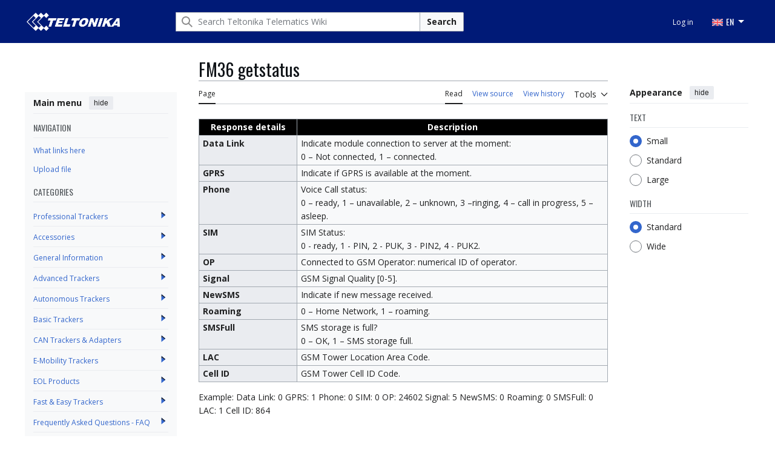

--- FILE ---
content_type: text/html; charset=UTF-8
request_url: https://wiki.teltonika-gps.com/view/FM36_getstatus
body_size: 9994
content:
<!DOCTYPE html>
<html class="client-nojs vector-feature-language-in-header-enabled vector-feature-language-in-main-page-header-disabled vector-feature-sticky-header-disabled vector-feature-page-tools-pinned-disabled vector-feature-toc-pinned-clientpref-1 vector-feature-main-menu-pinned-enabled vector-feature-limited-width-clientpref-1 vector-feature-limited-width-content-enabled vector-feature-custom-font-size-clientpref-0 vector-feature-appearance-pinned-clientpref-1 vector-feature-night-mode-disabled skin-theme-clientpref-day vector-toc-not-available" lang="en" dir="ltr">
<head>
<meta charset="UTF-8">
<title>FM36 getstatus - Teltonika Telematics Wiki</title>
<script>(function(){var className="client-js vector-feature-language-in-header-enabled vector-feature-language-in-main-page-header-disabled vector-feature-sticky-header-disabled vector-feature-page-tools-pinned-disabled vector-feature-toc-pinned-clientpref-1 vector-feature-main-menu-pinned-enabled vector-feature-limited-width-clientpref-1 vector-feature-limited-width-content-enabled vector-feature-custom-font-size-clientpref-0 vector-feature-appearance-pinned-clientpref-1 vector-feature-night-mode-disabled skin-theme-clientpref-day vector-toc-not-available";var cookie=document.cookie.match(/(?:^|; )wiki_gps_v2mwclientpreferences=([^;]+)/);if(cookie){cookie[1].split('%2C').forEach(function(pref){className=className.replace(new RegExp('(^| )'+pref.replace(/-clientpref-\w+$|[^\w-]+/g,'')+'-clientpref-\\w+( |$)'),'$1'+pref+'$2');});}document.documentElement.className=className;}());RLCONF={"wgBreakFrames":false,"wgSeparatorTransformTable":["",""],"wgDigitTransformTable":["",""],"wgDefaultDateFormat":"dmy","wgMonthNames":["","January","February","March","April","May","June","July","August","September","October","November","December"],"wgRequestId":"fb96d04aa6c46d01c91698be","wgCanonicalNamespace":"","wgCanonicalSpecialPageName":false,"wgNamespaceNumber":0,"wgPageName":"FM36_getstatus","wgTitle":"FM36 getstatus","wgCurRevisionId":14620,"wgRevisionId":14620,"wgArticleId":4497,"wgIsArticle":true,"wgIsRedirect":false,"wgAction":"view","wgUserName":null,"wgUserGroups":["*"],"wgCategories":[],"wgPageViewLanguage":"en","wgPageContentLanguage":"en","wgPageContentModel":"wikitext","wgRelevantPageName":"FM36_getstatus","wgRelevantArticleId":4497,"wgIsProbablyEditable":false,"wgRelevantPageIsProbablyEditable":false,"wgRestrictionEdit":[],"wgRestrictionMove":[],"simpleBatchUploadMaxFilesPerBatch":{"*":1000},"wgVisualEditor":{"pageLanguageCode":"en","pageLanguageDir":"ltr","pageVariantFallbacks":"en"},"wgMFDisplayWikibaseDescriptions":{"search":false,"watchlist":false,"tagline":false},"wgEditSubmitButtonLabelPublish":false,"wgEditLatestRevision":true};
RLSTATE={"site.styles":"ready","user.styles":"ready","user":"ready","user.options":"loading","ext.ApprovedRevs":"ready","skins.vector.search.codex.styles":"ready","skins.vector.styles":"ready","skins.vector.icons":"ready","ext.visualEditor.desktopArticleTarget.noscript":"ready","ext.embedVideo.styles":"ready","ext.categoryTree.styles":"ready"};RLPAGEMODULES=["site","mediawiki.page.ready","skins.vector.js","zzz.scrollbar","scroll.to.top","categorytree.links","ext.visualEditor.desktopArticleTarget.init","ext.visualEditor.targetLoader","ext.embedVideo.overlay","ext.categoryTree"];</script>
<script>(RLQ=window.RLQ||[]).push(function(){mw.loader.impl(function(){return["user.options@12s5i",function($,jQuery,require,module){mw.user.tokens.set({"patrolToken":"+\\","watchToken":"+\\","csrfToken":"+\\"});
}];});});</script>
<link rel="stylesheet" href="/load.php?lang=en&amp;modules=ext.ApprovedRevs%7Cext.categoryTree.styles%7Cext.embedVideo.styles%7Cext.visualEditor.desktopArticleTarget.noscript%7Cskins.vector.icons%2Cstyles%7Cskins.vector.search.codex.styles&amp;only=styles&amp;skin=vector-2022">
<script async="" src="/load.php?lang=en&amp;modules=startup&amp;only=scripts&amp;raw=1&amp;skin=vector-2022"></script>
<link rel="stylesheet" href="/skins/googletranslate.css?6d257">
<meta name="ResourceLoaderDynamicStyles" content="">
<link rel="stylesheet" href="/load.php?lang=en&amp;modules=site.styles&amp;only=styles&amp;skin=vector-2022">
<meta name="generator" content="MediaWiki 1.43.5">
<meta name="robots" content="max-image-preview:standard">
<meta name="format-detection" content="telephone=no">
<meta name="viewport" content="width=device-width, initial-scale=1.0, user-scalable=yes, minimum-scale=0.25, maximum-scale=5.0">
<link rel="icon" href="/skins/favicon.png">
<link rel="search" type="application/opensearchdescription+xml" href="/rest.php/v1/search" title="Teltonika Telematics Wiki (en)">
<link rel="EditURI" type="application/rsd+xml" href="https://wiki.teltonika-gps.com/api.php?action=rsd">
<link rel="alternate" type="application/atom+xml" title="Teltonika Telematics Wiki Atom feed" href="/index.php?title=Special:RecentChanges&amp;feed=atom">
<link rel="preconnect" href="https://fonts.googleapis.com">
<link rel="preconnect" href="https://fonts.gstatic.com" crossorigin>
<link href="https://fonts.googleapis.com/css2?family=Open+Sans:ital,wght@0,300..800;1,300..800&display=swap" rel="stylesheet">
<link href="https://fonts.googleapis.com/css2?family=Oswald:wght@200..700&display=swap" rel="stylesheet">
<script></script>
</head>
<body class="skin--responsive skin-vector skin-vector-search-vue mediawiki ltr sitedir-ltr mw-hide-empty-elt ns-0 ns-subject page-FM36_getstatus rootpage-FM36_getstatus skin-vector-2022 action-view approvedRevs-approved"><!-- Modified for Teltonika: custom Teltonika skin template -->

<a class="mw-jump-link" href="#bodyContent">Jump to content</a>
<div class="header-container-background">
    <div class="vector-header-container">
        <!-- Modified for Teltonika: custom Teltonika header -->
        
        <header class="vector-header mw-header">
            <div class="vector-header-start">
                <nav class="vector-main-menu-landmark" aria-label="Site" role="navigation">
                    
<div id="vector-main-menu-dropdown" class="vector-dropdown vector-main-menu-dropdown vector-button-flush-left vector-button-flush-right"  >
	<input type="checkbox" id="vector-main-menu-dropdown-checkbox" role="button" aria-haspopup="true" data-event-name="ui.dropdown-vector-main-menu-dropdown" class="vector-dropdown-checkbox "  aria-label="Main menu"  >
	<label id="vector-main-menu-dropdown-label" for="vector-main-menu-dropdown-checkbox" class="vector-dropdown-label cdx-button cdx-button--fake-button cdx-button--fake-button--enabled cdx-button--weight-quiet cdx-button--icon-only " aria-hidden="true"  ><span class="vector-icon mw-ui-icon-menu mw-ui-icon-wikimedia-menu"></span>

<span class="vector-dropdown-label-text">Main menu</span>
	</label>
	<div class="vector-dropdown-content">


            	<div id="vector-main-menu-unpinned-container" class="vector-unpinned-container">
		
            	</div>

	</div>
</div>

        </nav>
                
<a href="/view/Main_Page" class="mw-logo">
	<span class="mw-logo-container skin-invert">
		<img class="mw-logo-wordmark" alt="Teltonika Telematics Wiki" src="/skins/TELTONIKA-LOGO-WHITE-RGB.png" style="width: 9.625em; height: 1.875em;">
	</span>
</a>

            </div>
            <div class="vector-header-end">
                
<div id="p-search" role="search" class="vector-search-box-vue  vector-search-box-collapses vector-search-box-show-thumbnail vector-search-box-auto-expand-width vector-search-box">
	<a href="/view/Special:Search" class="cdx-button cdx-button--fake-button cdx-button--fake-button--enabled cdx-button--weight-quiet cdx-button--icon-only search-toggle" title="Search Teltonika Telematics Wiki [f]" accesskey="f"><span class="vector-icon mw-ui-icon-search mw-ui-icon-wikimedia-search"></span>

<span>Search</span>
	</a>
	<div class="vector-typeahead-search-container">
		<div class="cdx-typeahead-search cdx-typeahead-search--show-thumbnail cdx-typeahead-search--auto-expand-width">
			<form action="/index.php" id="searchform" class="cdx-search-input cdx-search-input--has-end-button">
				<div id="simpleSearch" class="cdx-search-input__input-wrapper"  data-search-loc="header-moved">
					<div class="cdx-text-input cdx-text-input--has-start-icon">
						<input
							class="cdx-text-input__input"
							 type="search" name="search" placeholder="Search Teltonika Telematics Wiki" aria-label="Search Teltonika Telematics Wiki" autocapitalize="sentences" title="Search Teltonika Telematics Wiki [f]" accesskey="f" id="searchInput"
							>
						<span class="cdx-text-input__icon cdx-text-input__start-icon"></span>
					</div>
					<input type="hidden" name="title" value="Special:Search">
				</div>
				<button class="cdx-button cdx-search-input__end-button">Search</button>
			</form>
		</div>
	</div>
</div>

                <nav class="vector-user-links vector-user-links-wide" aria-label="Personal tools">
	<div class="vector-user-links-main">
	
<div id="p-vector-user-menu-preferences" class="vector-menu mw-portlet emptyPortlet"  >
	<div class="vector-menu-content">
		
		<ul class="vector-menu-content-list">
			
			
		</ul>
		
	</div>
</div>

	
<div id="p-vector-user-menu-userpage" class="vector-menu mw-portlet emptyPortlet"  >
	<div class="vector-menu-content">
		
		<ul class="vector-menu-content-list">
			
			
		</ul>
		
	</div>
</div>

	<nav class="vector-appearance-landmark" aria-label="Appearance">
		
<div id="vector-appearance-dropdown" class="vector-dropdown "  title="Change the appearance of the page&#039;s font size, width, and color" >
	<input type="checkbox" id="vector-appearance-dropdown-checkbox" role="button" aria-haspopup="true" data-event-name="ui.dropdown-vector-appearance-dropdown" class="vector-dropdown-checkbox "  aria-label="Appearance"  >
	<label id="vector-appearance-dropdown-label" for="vector-appearance-dropdown-checkbox" class="vector-dropdown-label cdx-button cdx-button--fake-button cdx-button--fake-button--enabled cdx-button--weight-quiet cdx-button--icon-only " aria-hidden="true"  ><span class="vector-icon mw-ui-icon-appearance mw-ui-icon-wikimedia-appearance"></span>

<span class="vector-dropdown-label-text">Appearance</span>
	</label>
	<div class="vector-dropdown-content">


			<div id="vector-appearance-unpinned-container" class="vector-unpinned-container">
				
			</div>
		
	</div>
</div>

	</nav>
	
<div id="p-vector-user-menu-notifications" class="vector-menu mw-portlet emptyPortlet"  >
	<div class="vector-menu-content">
		
		<ul class="vector-menu-content-list">
			
			
		</ul>
		
	</div>
</div>

	
<div id="p-vector-user-menu-overflow" class="vector-menu mw-portlet"  >
	<div class="vector-menu-content">
		
		<ul class="vector-menu-content-list">
			<li id="pt-login-2" class="user-links-collapsible-item mw-list-item user-links-collapsible-item"><a data-mw="interface" href="/index.php?title=Special:UserLogin&amp;returnto=FM36+getstatus" title="You are encouraged to log in; however, it is not mandatory [o]" accesskey="o" class=""><span>Log in</span></a>
</li>

			
		</ul>
		
	</div>
</div>

	</div>
	
<div id="vector-user-links-dropdown" class="vector-dropdown vector-user-menu vector-button-flush-right vector-user-menu-logged-out user-links-collapsible-item"  title="More options" >
	<input type="checkbox" id="vector-user-links-dropdown-checkbox" role="button" aria-haspopup="true" data-event-name="ui.dropdown-vector-user-links-dropdown" class="vector-dropdown-checkbox "  aria-label="Personal tools"  >
	<label id="vector-user-links-dropdown-label" for="vector-user-links-dropdown-checkbox" class="vector-dropdown-label cdx-button cdx-button--fake-button cdx-button--fake-button--enabled cdx-button--weight-quiet cdx-button--icon-only " aria-hidden="true"  ><span class="vector-icon mw-ui-icon-ellipsis-invert mw-ui-icon-wikimedia-ellipsis-invert"></span>

<span class="vector-dropdown-label-text">Personal tools</span>
	</label>
	<div class="vector-dropdown-content">


		
<div id="p-personal" class="vector-menu mw-portlet mw-portlet-personal user-links-collapsible-item"  title="User menu" >
	<div class="vector-menu-content">
		
		<ul class="vector-menu-content-list">
			
			<li id="pt-login" class="user-links-collapsible-item mw-list-item"><a href="/index.php?title=Special:UserLogin&amp;returnto=FM36+getstatus" title="You are encouraged to log in; however, it is not mandatory [o]" accesskey="o"><span class="vector-icon mw-ui-icon-logIn mw-ui-icon-wikimedia-logIn"></span> <span>Log in</span></a></li>
		</ul>
		
	</div>
</div>

	
	</div>
</div>

</nav>

                <div id="google_translate_element" style="display:none;"></div>
                <ul class="tlt-page-links desktop-menu">
                    <li class="navigation-title tlt-hasMenu notranslate" onclick="">
                        <span id="default-language-placement">
                            <span class="flag en-flag notranslate" data-lang="English" data-class="en"></span> EN
                        </span>
                        <nav class="inner-nav">
                            <div class="tlt-container">
                                <ul class="inner-nav-section">
                                    <li class="nav-section-heading translate notranslate">
                                        <span class="flag en-flag" id="en-flag" data-lang="English" data-class="en"></span> EN
                                    </li>
                                    <li class="nav-section-heading translate notranslate">
                                        <span class="flag lt-flag" id="lt-flag" data-lang="Lithuanian" data-class="lt"></span> LT
                                    </li>
                                    <li class="nav-section-heading translate notranslate">
                                        <span class="flag de-flag" id="de-flag" data-lang="German" data-class="de"></span> DE
                                    </li>
                                    <li class="nav-section-heading translate notranslate">
                                        <span class="flag it-flag" id="it-flag" data-lang="Italian" data-class="it"></span> IT
                                    </li>
                                    <li class="nav-section-heading translate notranslate">
                                        <span class="flag es-flag" id="es-flag" data-lang="Spanish" data-class="es"></span> ES
                                    </li>
                                    <li class="nav-section-heading translate notranslate">
                                        <span class="flag fr-flag" id="fr-flag" data-lang="French" data-class="fr"></span> FR
                                    </li>
                                    <li class="nav-section-heading translate notranslate">
                                        <span class="flag ru-flag" id="ru-flag" data-lang="Russian" data-class="ru"></span> RU
                                    </li>
                                    <li class="nav-section-heading translate notranslate">
                                        <span class="flag pl-flag" id="pl-flag" data-lang="Polish" data-class="pl"></span> PL
                                    </li>
                                    <li class="nav-section-heading translate notranslate">
                                        <span class="flag pt-flag" id="pt-flag" data-lang="Portuguese" data-class="pt"></span> PT
                                    </li>
                                    <li class="nav-section-heading translate notranslate">
                                        <span class="flag ja-flag" id="ja-flag" data-lang="Japanese" data-class="ja"></span> JA
                                    </li>
                                    <li class="nav-section-heading translate notranslate">
                                        <span class="flag tr-flag" id="tr-flag" data-lang="Turkish" data-class="tr"></span> TR
                                    </li>
                                </ul>
                            </div>
                        </nav>
                    </li>
                </ul>
            </div>
        </header>
        
    </div>
</div>
<div class="mw-page-container">
	<div class="mw-page-container-inner">
		<div class="vector-sitenotice-container">
			<div id="siteNotice"></div>
		</div>
		<div class="vector-column-start">
			<div class="vector-main-menu-container">
		<div id="mw-navigation">
			<nav id="mw-panel" class="vector-main-menu-landmark" aria-label="Site">
				<div id="vector-main-menu-pinned-container" class="vector-pinned-container">
				
<div id="vector-main-menu" class="vector-main-menu vector-pinnable-element">
	<div
	class="vector-pinnable-header vector-main-menu-pinnable-header vector-pinnable-header-pinned"
	data-feature-name="main-menu-pinned"
	data-pinnable-element-id="vector-main-menu"
	data-pinned-container-id="vector-main-menu-pinned-container"
	data-unpinned-container-id="vector-main-menu-unpinned-container"
>
	<div class="vector-pinnable-header-label">Main menu</div>
	<button class="vector-pinnable-header-toggle-button vector-pinnable-header-pin-button" data-event-name="pinnable-header.vector-main-menu.pin">move to sidebar</button>
	<button class="vector-pinnable-header-toggle-button vector-pinnable-header-unpin-button" data-event-name="pinnable-header.vector-main-menu.unpin">hide</button>
</div>

	
<div id="p-NAVIGATION" class="vector-menu mw-portlet mw-portlet-NAVIGATION"  >
	<div class="vector-menu-heading">
		NAVIGATION
	</div>
	<div class="vector-menu-content">
		
		<ul class="vector-menu-content-list">
			
			<li id="n-whatlinkshere" class="mw-list-item"><a href="/view/Special:WhatLinksHere/FM36_getstatus"><span>What links here</span></a></li><li id="n-upload" class="mw-list-item"><a href="/view/Special:Upload"><span>Upload file</span></a></li>
		</ul>
		
	</div>
</div>

	
	
<div id="p-categorytree-portlet" class="vector-menu mw-portlet mw-portlet-categorytree-portlet"  >
	<div class="vector-menu-heading">
		Categories
	</div>
	<div class="vector-menu-content">
		
		<ul class="vector-menu-content-list">
			
			
		</ul>
		<div class="after-portlet after-portlet-categorytree-portlet"><div class="CategoryTreeTag" data-ct-mode="0" data-ct-options="{&quot;mode&quot;:0,&quot;hideprefix&quot;:20,&quot;showcount&quot;:false,&quot;namespaces&quot;:false,&quot;notranslations&quot;:false}"><div class="CategoryTreeSection"><div class="CategoryTreeItem"><span class="CategoryTreeBullet"><a class="CategoryTreeToggle" data-ct-title="Professional_Trackers" href="/view/Category:Professional_Trackers" aria-expanded="false"></a> </span> <bdi dir="ltr"><a href="/view/Category:Professional_Trackers" title="Category:Professional Trackers">Professional Trackers</a></bdi></div><div class="CategoryTreeChildren" style="display:none"></div></div><div class="CategoryTreeSection"><div class="CategoryTreeItem"><span class="CategoryTreeBullet"><a class="CategoryTreeToggle" data-ct-title="Accessories" href="/view/Category:Accessories" aria-expanded="false"></a> </span> <bdi dir="ltr"><a href="/view/Category:Accessories" title="Category:Accessories">Accessories</a></bdi></div><div class="CategoryTreeChildren" style="display:none"></div></div><div class="CategoryTreeSection"><div class="CategoryTreeItem"><span class="CategoryTreeBullet"><a class="CategoryTreeToggle" data-ct-title="General_Information" href="/view/Category:General_Information" aria-expanded="false"></a> </span> <bdi dir="ltr"><a href="/view/Category:General_Information" title="Category:General Information">General Information</a></bdi></div><div class="CategoryTreeChildren" style="display:none"></div></div><div class="CategoryTreeSection"><div class="CategoryTreeItem"><span class="CategoryTreeBullet"><a class="CategoryTreeToggle" data-ct-title="Advanced_Trackers" href="/view/Category:Advanced_Trackers" aria-expanded="false"></a> </span> <bdi dir="ltr"><a href="/view/Category:Advanced_Trackers" title="Category:Advanced Trackers">Advanced Trackers</a></bdi></div><div class="CategoryTreeChildren" style="display:none"></div></div><div class="CategoryTreeSection"><div class="CategoryTreeItem"><span class="CategoryTreeBullet"><a class="CategoryTreeToggle" data-ct-title="Autonomous_Trackers" href="/view/Category:Autonomous_Trackers" aria-expanded="false"></a> </span> <bdi dir="ltr"><a href="/view/Category:Autonomous_Trackers" title="Category:Autonomous Trackers">Autonomous Trackers</a></bdi></div><div class="CategoryTreeChildren" style="display:none"></div></div><div class="CategoryTreeSection"><div class="CategoryTreeItem"><span class="CategoryTreeBullet"><a class="CategoryTreeToggle" data-ct-title="Basic_Trackers" href="/view/Category:Basic_Trackers" aria-expanded="false"></a> </span> <bdi dir="ltr"><a href="/view/Category:Basic_Trackers" title="Category:Basic Trackers">Basic Trackers</a></bdi></div><div class="CategoryTreeChildren" style="display:none"></div></div><div class="CategoryTreeSection"><div class="CategoryTreeItem"><span class="CategoryTreeBullet"><a class="CategoryTreeToggle" data-ct-title="CAN_Trackers_&amp;_Adapters" href="/view/Category:CAN_Trackers_%26_Adapters" aria-expanded="false"></a> </span> <bdi dir="ltr"><a href="/view/Category:CAN_Trackers_%26_Adapters" title="Category:CAN Trackers &amp; Adapters">CAN Trackers &amp; Adapters</a></bdi></div><div class="CategoryTreeChildren" style="display:none"></div></div><div class="CategoryTreeSection"><div class="CategoryTreeItem"><span class="CategoryTreeBullet"><a class="CategoryTreeToggle" data-ct-title="E-Mobility_Trackers" href="/view/Category:E-Mobility_Trackers" aria-expanded="false"></a> </span> <bdi dir="ltr"><a href="/view/Category:E-Mobility_Trackers" title="Category:E-Mobility Trackers">E-Mobility Trackers</a></bdi></div><div class="CategoryTreeChildren" style="display:none"></div></div><div class="CategoryTreeSection"><div class="CategoryTreeItem"><span class="CategoryTreeBullet"><a class="CategoryTreeToggle" data-ct-title="EOL_Products" href="/view/Category:EOL_Products" aria-expanded="false"></a> </span> <bdi dir="ltr"><a href="/view/Category:EOL_Products" title="Category:EOL Products">EOL Products</a></bdi></div><div class="CategoryTreeChildren" style="display:none"></div></div><div class="CategoryTreeSection"><div class="CategoryTreeItem"><span class="CategoryTreeBullet"><a class="CategoryTreeToggle" data-ct-title="Fast_&amp;_Easy_Trackers" href="/view/Category:Fast_%26_Easy_Trackers" aria-expanded="false"></a> </span> <bdi dir="ltr"><a href="/view/Category:Fast_%26_Easy_Trackers" title="Category:Fast &amp; Easy Trackers">Fast &amp; Easy Trackers</a></bdi></div><div class="CategoryTreeChildren" style="display:none"></div></div><div class="CategoryTreeSection"><div class="CategoryTreeItem"><span class="CategoryTreeBullet"><a class="CategoryTreeToggle" data-ct-title="Frequently_Asked_Questions_-_FAQ" href="/view/Category:Frequently_Asked_Questions_-_FAQ" aria-expanded="false"></a> </span> <bdi dir="ltr"><a href="/view/Category:Frequently_Asked_Questions_-_FAQ" title="Category:Frequently Asked Questions - FAQ">Frequently Asked Questions - FAQ</a></bdi></div><div class="CategoryTreeChildren" style="display:none"></div></div><div class="CategoryTreeSection"><div class="CategoryTreeItem"><span class="CategoryTreeBullet"><a class="CategoryTreeToggle" data-ct-title="OBD_Trackers" href="/view/Category:OBD_Trackers" aria-expanded="false"></a> </span> <bdi dir="ltr"><a href="/view/Category:OBD_Trackers" title="Category:OBD Trackers">OBD Trackers</a></bdi></div><div class="CategoryTreeChildren" style="display:none"></div></div><div class="CategoryTreeSection"><div class="CategoryTreeItem"><span class="CategoryTreeBullet"><a class="CategoryTreeToggle" data-ct-title="Sensors" href="/view/Category:Sensors" aria-expanded="false"></a> </span> <bdi dir="ltr"><a href="/view/Category:Sensors" title="Category:Sensors">Sensors</a></bdi></div><div class="CategoryTreeChildren" style="display:none"></div></div><div class="CategoryTreeSection"><div class="CategoryTreeItem"><span class="CategoryTreeBullet"><a class="CategoryTreeToggle" data-ct-title="Software_&amp;_Applications" href="/view/Category:Software_%26_Applications" aria-expanded="false"></a> </span> <bdi dir="ltr"><a href="/view/Category:Software_%26_Applications" title="Category:Software &amp; Applications">Software &amp; Applications</a></bdi></div><div class="CategoryTreeChildren" style="display:none"></div></div><div class="CategoryTreeSection"><div class="CategoryTreeItem"><span class="CategoryTreeBullet"><a class="CategoryTreeToggle" data-ct-title="Video_Solutions" href="/view/Category:Video_Solutions" aria-expanded="false"></a> </span> <bdi dir="ltr"><a href="/view/Category:Video_Solutions" title="Category:Video Solutions">Video Solutions</a></bdi></div><div class="CategoryTreeChildren" style="display:none"></div></div></div></div>
	</div>
</div>

</div>

				</div>
		</nav>
		</div>
	</div>
</div>
		<div class="mw-content-container">
			<main id="content" class="mw-body">
				<header class="mw-body-header vector-page-titlebar">
					<h1 id="firstHeading" class="firstHeading mw-first-heading"><span class="mw-page-title-main">FM36 getstatus</span></h1>
				</header>
				<div class="vector-page-toolbar">
					<div class="vector-page-toolbar-container">
						<div id="left-navigation">
							<nav aria-label="Namespaces">
								
<div id="p-associated-pages" class="vector-menu vector-menu-tabs mw-portlet mw-portlet-associated-pages"  >
	<div class="vector-menu-content">
		
		<ul class="vector-menu-content-list">
			
			<li id="ca-nstab-main" class="selected vector-tab-noicon mw-list-item"><a href="/view/FM36_getstatus" title="View the content page [c]" accesskey="c"><span>Page</span></a></li><li id="ca-talk" class="vector-tab-noicon mw-list-item"><a href="/view/Talk:FM36_getstatus" rel="discussion" title="Discussion about the content page [t]" accesskey="t"><span>Discussion</span></a></li>
		</ul>
		
	</div>
</div>

								
<div id="vector-variants-dropdown" class="vector-dropdown emptyPortlet"  >
	<input type="checkbox" id="vector-variants-dropdown-checkbox" role="button" aria-haspopup="true" data-event-name="ui.dropdown-vector-variants-dropdown" class="vector-dropdown-checkbox " aria-label="Change language variant"   >
	<label id="vector-variants-dropdown-label" for="vector-variants-dropdown-checkbox" class="vector-dropdown-label cdx-button cdx-button--fake-button cdx-button--fake-button--enabled cdx-button--weight-quiet" aria-hidden="true"  ><span class="vector-dropdown-label-text">English</span>
	</label>
	<div class="vector-dropdown-content">


					
<div id="p-variants" class="vector-menu mw-portlet mw-portlet-variants emptyPortlet"  >
	<div class="vector-menu-content">
		
		<ul class="vector-menu-content-list">
			
			
		</ul>
		
	</div>
</div>

				
	</div>
</div>

							</nav>
						</div>
						<div id="right-navigation" class="vector-collapsible">
							<nav aria-label="Views">
								
<div id="p-views" class="vector-menu vector-menu-tabs mw-portlet mw-portlet-views"  >
	<div class="vector-menu-content">
		
		<ul class="vector-menu-content-list">
			
			<li id="ca-view" class="selected vector-tab-noicon mw-list-item"><a href="/view/FM36_getstatus"><span>Read</span></a></li><li id="ca-viewsource" class="vector-tab-noicon mw-list-item"><a href="/index.php?title=FM36_getstatus&amp;action=edit" title="This page is protected.&#10;You can view its source [e]" accesskey="e"><span>View source</span></a></li><li id="ca-history" class="vector-tab-noicon mw-list-item"><a href="/index.php?title=FM36_getstatus&amp;action=history" title="Past revisions of this page [h]" accesskey="h"><span>View history</span></a></li>
		</ul>
		
	</div>
</div>

							</nav>
				
							<nav class="vector-page-tools-landmark" aria-label="Page tools">
								
<div id="vector-page-tools-dropdown" class="vector-dropdown vector-page-tools-dropdown"  >
	<input type="checkbox" id="vector-page-tools-dropdown-checkbox" role="button" aria-haspopup="true" data-event-name="ui.dropdown-vector-page-tools-dropdown" class="vector-dropdown-checkbox "  aria-label="Tools"  >
	<label id="vector-page-tools-dropdown-label" for="vector-page-tools-dropdown-checkbox" class="vector-dropdown-label cdx-button cdx-button--fake-button cdx-button--fake-button--enabled cdx-button--weight-quiet" aria-hidden="true"  ><span class="vector-dropdown-label-text">Tools</span>
	</label>
	<div class="vector-dropdown-content">


									<div id="vector-page-tools-unpinned-container" class="vector-unpinned-container">
						
<div id="vector-page-tools" class="vector-page-tools vector-pinnable-element">
	<div
	class="vector-pinnable-header vector-page-tools-pinnable-header vector-pinnable-header-unpinned"
	data-feature-name="page-tools-pinned"
	data-pinnable-element-id="vector-page-tools"
	data-pinned-container-id="vector-page-tools-pinned-container"
	data-unpinned-container-id="vector-page-tools-unpinned-container"
>
	<div class="vector-pinnable-header-label">Tools</div>
	<button class="vector-pinnable-header-toggle-button vector-pinnable-header-pin-button" data-event-name="pinnable-header.vector-page-tools.pin">move to sidebar</button>
	<button class="vector-pinnable-header-toggle-button vector-pinnable-header-unpin-button" data-event-name="pinnable-header.vector-page-tools.unpin">hide</button>
</div>

	
<div id="p-cactions" class="vector-menu mw-portlet mw-portlet-cactions emptyPortlet vector-has-collapsible-items"  title="More options" >
	<div class="vector-menu-heading">
		Actions
	</div>
	<div class="vector-menu-content">
		
		<ul class="vector-menu-content-list">
			
			<li id="ca-more-view" class="selected vector-more-collapsible-item mw-list-item"><a href="/view/FM36_getstatus"><span>Read</span></a></li><li id="ca-more-viewsource" class="vector-more-collapsible-item mw-list-item"><a href="/index.php?title=FM36_getstatus&amp;action=edit"><span>View source</span></a></li><li id="ca-more-history" class="vector-more-collapsible-item mw-list-item"><a href="/index.php?title=FM36_getstatus&amp;action=history"><span>View history</span></a></li>
		</ul>
		
	</div>
</div>

<div id="p-tb" class="vector-menu mw-portlet mw-portlet-tb"  >
	<div class="vector-menu-heading">
		General
	</div>
	<div class="vector-menu-content">
		
		<ul class="vector-menu-content-list">
			
			<li id="t-whatlinkshere" class="mw-list-item"><a href="/view/Special:WhatLinksHere/FM36_getstatus" title="A list of all wiki pages that link here [j]" accesskey="j"><span>What links here</span></a></li><li id="t-recentchangeslinked" class="mw-list-item"><a href="/view/Special:RecentChangesLinked/FM36_getstatus" rel="nofollow" title="Recent changes in pages linked from this page [k]" accesskey="k"><span>Related changes</span></a></li><li id="t-specialpages" class="mw-list-item"><a href="/view/Special:SpecialPages" title="A list of all special pages [q]" accesskey="q"><span>Special pages</span></a></li><li id="t-print" class="mw-list-item"><a href="javascript:print();" rel="alternate" title="Printable version of this page [p]" accesskey="p"><span>Printable version</span></a></li><li id="t-permalink" class="mw-list-item"><a href="/index.php?title=FM36_getstatus&amp;oldid=14620" title="Permanent link to this revision of this page"><span>Permanent link</span></a></li><li id="t-info" class="mw-list-item"><a href="/index.php?title=FM36_getstatus&amp;action=info" title="More information about this page"><span>Page information</span></a></li>
		</ul>
		
	</div>
</div>

</div>

									</div>
				
	</div>
</div>

							</nav>
						</div>
					</div>
				</div>
				<div class="vector-column-end">
					<div class="vector-sticky-pinned-container">
						<nav class="vector-page-tools-landmark" aria-label="Page tools">
							<div id="vector-page-tools-pinned-container" class="vector-pinned-container">
				
							</div>
		</nav>
						<nav class="vector-appearance-landmark" aria-label="Appearance">
							<div id="vector-appearance-pinned-container" class="vector-pinned-container">
				<div id="vector-appearance" class="vector-appearance vector-pinnable-element">
	<div
	class="vector-pinnable-header vector-appearance-pinnable-header vector-pinnable-header-pinned"
	data-feature-name="appearance-pinned"
	data-pinnable-element-id="vector-appearance"
	data-pinned-container-id="vector-appearance-pinned-container"
	data-unpinned-container-id="vector-appearance-unpinned-container"
>
	<div class="vector-pinnable-header-label">Appearance</div>
	<button class="vector-pinnable-header-toggle-button vector-pinnable-header-pin-button" data-event-name="pinnable-header.vector-appearance.pin">move to sidebar</button>
	<button class="vector-pinnable-header-toggle-button vector-pinnable-header-unpin-button" data-event-name="pinnable-header.vector-appearance.unpin">hide</button>
</div>


</div>

							</div>
		</nav>
					</div>
				</div>
				<div id="bodyContent" class="vector-body" aria-labelledby="firstHeading" data-mw-ve-target-container>
					<div class="vector-body-before-content">
							<div class="mw-indicators">
		</div>

						<div id="siteSub" class="noprint">From Teltonika Telematics Wiki</div>
					</div>
					<div id="contentSub"><div id="mw-content-subtitle"></div></div>
					
					
					<div id="mw-content-text" class="mw-body-content"><div class="mw-content-ltr mw-parser-output" lang="en" dir="ltr"><table class="wikitable">
<caption>
</caption>
<tbody><tr>
<th style="width: 150px; background: black; color: white;">Response details
</th>
<th style="width: 500px; background: black; color: white;">Description
</th></tr>
<tr>
<th style="text-align: left; vertical-align: top;">Data Link
</th>
<td style="text-align: left; vertical-align: top;">Indicate module connection to server at the moment:<br /> 0 – Not connected, 1 – connected.
</td></tr>
<tr>
<th style="text-align: left; vertical-align: top;">GPRS
</th>
<td style="text-align: left; vertical-align: top;">Indicate if GPRS is available at the moment.
</td></tr>
<tr>
<th style="text-align: left; vertical-align: top;">Phone
</th>
<td style="text-align: left; vertical-align: top;">Voice Call status:<br /> 0 – ready, 1 – unavailable, 2 – unknown, 3 –ringing, 4 – call in progress, 5 – asleep.
</td></tr>
<tr>
<th style="text-align: left; vertical-align: top;">SIM
</th>
<td style="text-align: left; vertical-align: top;">SIM Status:<br /> 0 - ready, 1 - PIN, 2 - PUK, 3 - PIN2, 4 - PUK2.
</td></tr>
<tr>
<th style="text-align: left; vertical-align: top;">OP
</th>
<td style="text-align: left; vertical-align: top;">Connected to GSM Operator: numerical ID of operator.
</td></tr>
<tr>
<th style="text-align: left; vertical-align: top;">Signal
</th>
<td style="text-align: left; vertical-align: top;">GSM Signal Quality [0-5].
</td></tr>
<tr>
<th style="text-align: left; vertical-align: top;">NewSMS
</th>
<td style="text-align: left; vertical-align: top;">Indicate if new message received.
</td></tr>
<tr>
<th style="text-align: left; vertical-align: top;">Roaming
</th>
<td style="text-align: left; vertical-align: top;">0 – Home Network, 1 – roaming.
</td></tr>
<tr>
<th style="text-align: left; vertical-align: top;">SMSFull
</th>
<td style="text-align: left; vertical-align: top;">SMS storage is full?<br /> 0 – OK, 1 – SMS storage full.
</td></tr>
<tr>
<th style="text-align: left; vertical-align: top;">LAC
</th>
<td style="text-align: left; vertical-align: top;">GSM Tower Location Area Code.
</td></tr>
<tr>
<th style="text-align: left; vertical-align: top;">Cell ID
</th>
<td style="text-align: left; vertical-align: top;">GSM Tower Cell ID Code.
</td></tr></tbody></table>
<p>Example: Data Link: 0 GPRS: 1 Phone: 0 SIM: 0 OP: 24602 Signal: 5 NewSMS: 0 Roaming: 0 SMSFull: 0 LAC: 1 Cell ID: 864
</p>
<!-- 
NewPP limit report
Cached time: 20260126180953
Cache expiry: 86400
Reduced expiry: false
Complications: []
CPU time usage: 0.004 seconds
Real time usage: 0.004 seconds
Preprocessor visited node count: 1/1000000
Post‐expand include size: 0/2097152 bytes
Template argument size: 0/2097152 bytes
Highest expansion depth: 1/100
Expensive parser function count: 0/100
Unstrip recursion depth: 0/20
Unstrip post‐expand size: 0/5000000 bytes
-->
<!--
Transclusion expansion time report (%,ms,calls,template)
100.00%    0.000      1 -total
-->
</div>
<div class="printfooter" data-nosnippet="">Retrieved from "<a dir="ltr" href="https://wiki.teltonika-gps.com/index.php?title=FM36_getstatus&amp;oldid=14620">https://wiki.teltonika-gps.com/index.php?title=FM36_getstatus&amp;oldid=14620</a>"</div></div>
					<div id="catlinks" class="catlinks catlinks-allhidden" data-mw="interface"></div>
				</div>
			</main>
			
        </div>
	</div> 
</div> 

<div class="mw-footer-container">
    <!-- Modified for Teltonika: custom Teltonika footer -->

<div id="footer" class="qam-footer-box">
    <div class="tlt-footer-background"></div>
    <footer class="tlt-footer">
        <div class="tlt-container">
            <nav class="tlt-sitemap tlt-white-text">
                <ul class="tlt-section">
                    <li class="tlt-links-title">USE CASES</li>
                    <li><a target="_blank" href="https://teltonika-gps.com/use-cases">All use cases</a></li>
                    <li><a target="_blank" href="https://teltonika-gps.com/use-cases/telematics">Fleet telematics</a></li>
                    <li><a target="_blank" href="https://teltonika-gps.com/use-cases/logistics">Logistics & delivery services</a></li>
                    <li><a target="_blank" href="https://teltonika-gps.com/use-cases/car-sharing-rental">Car sharing, rental & leasing</a></li>
                    <li><a target="_blank" href="https://teltonika-gps.com/use-cases/emobility-management">E-Mobility management</a></li>
                    <li><a target="_blank" href="https://teltonika-gps.com/use-cases/utility-services">Utility & emergency transport</a></li>
                    <li><a target="_blank" href="https://teltonika-gps.com/use-cases/agriculture">Agriculture, construction & mining</a></li>
                    <li><a target="_blank" href="https://teltonika-gps.com/use-cases/assets-and-workforce">Assets & workforce</a></li>
                    <li><a target="_blank" href="https://teltonika-gps.com/use-cases/driver-safety">Driver safety</a></li>
                </ul>
                <ul class="tlt-section">
                    <li class="tlt-links-title">PRODUCTS</li>
                    <li><a target="_blank" href="https://teltonika-gps.com/products/trackers">Trackers</a></li>
                    <li><a target="_blank" href="https://teltonika-gps.com/products/accessories">Accessories</a></li>
                    <li><a target="_blank" href="https://teltonika-gps.com/products/solutions">Solutions</a></li>
                </ul>
                <ul class="tlt-section">
                    <li class="tlt-links-title">Support</li>
                    <li><a target="_blank" href="https://teltonika-gps.com/support/product-support">Product support</a></li>
                    <li><a target="_blank" href="https://wiki.teltonika-gps.com/view/Main_Page">Wiki Knowledge Base</a></li>
                    <li><a target="_blank" href="https://community.teltonika.lt/">Community forum</a></li>
                    <li><a target="_blank" href="https://teltonika-gps.com/support/warranty-repair">Warranty & repair</a></li>
                    <li><a target="_blank" href="https://teltonika-gps.com/support/eol-products">EOL products</a></li>
                </ul>
                <ul class="tlt-section">
                    <li class="tlt-links-title">About us</li>
                    <li><a target="_blank" href="https://teltonika-gps.com/about-us/mission-vision-values">Mission, vision & values</a></li>
                    <li><a target="_blank" href="https://teltonika-iot-group.com/about-us/brand-guidelines">Brand guidelines</a></li>
                    <li><a target="_blank" href="https://teltonika-gps.com/about-us/career">Career</a></li>
                    <li><a target="_blank" href="https://teltonika-gps.com/about-us/contacts">Contacts</a></li>
                </ul>
                <ul class="tlt-section">
                    <li class="tlt-subfooter tlt-flex-row">
                        <div>
                            <div class="tlt-policies">
                                <ul>
                                    <li><a target="_blank" href="https://teltonika-iot-group.com/policies-certificates/privacy-policy">Privacy</a></li>
                                    <li><a target="_blank" href="https://teltonika-iot-group.com/policies-certificates/cookies-policy">Cookies</a></li>
                                    <li><a target="_blank" href="https://teltonika-iot-group.com/policies-certificates/cookies-policy">All Policies</a></li>
                                </ul>
                            </div>
                            <small class="tlt-copyright">Copyright © 2025, Teltonika</small>
                        </div>
                        <div>
                            <!-- <div class="tlt-newsletter tlt-ta-right">
                                <label class="tlt-links-title" for="newsletter">Newsletter</label>
                                <form class="newsletter-form" name="newsletter-form">
                                    <input class="tlt-input-field" id="newsletter" name="newsletter" pattern="^[a-z0-9._%+-]+@[a-z0-9.-]+\.[a-z]{2,4}$" placeholder="Email Address" required="" type="email">
                                    <button class="tlt-btn btn-newsletter" id="newsletter_btn" type="submit">Subscribe</button>
                                </form>
                            </div> -->
                            <a class="tlt-newsletter-button" target="_blank" href="https://teltonika-gps.com/subscribe">
                                <div class="tlt-newsletter-button__text">Subscribe to newsletter</div>
                            </a>
                            <div class="tlt-social tlt-flex-row">
                                <h4 class="tlt-links-title">Connect</h4>
                                <div class="social-icon-container">
                                    <a target="_blank" href="https://www.facebook.com/TeltonikaTelematics/"><img alt="facebook" src="/skins/facebook.svg"></a>
                                    <a target="_blank" href="https://www.linkedin.com/company/teltonika-telematics"><img alt="linkedin" src="/skins/linkedin.svg"></a>
                                    <a target="_blank" href="https://twitter.com/teltonika"><img alt="twitter" src="/skins/twitter.svg"></a>
                                    <a target="_blank" href="https://www.youtube.com/channel/UCjWIn5amqvtWc7X7tI_04LQ"><img alt="youtube" src="/skins/youtube.svg"></a>
                                    <a target="_blank" href="https://www.instagram.com/teltonika_official/"><img alt="instagram" src="/skins/instagram.svg"></a>
                                </div>
                            </div>
                        </div>
                    </li>
                </ul>
            </nav>
        </div>
    </footer>
</div>


</div>

<div class="vector-settings" id="p-dock-bottom">
	<ul></ul>
</div><script>(RLQ=window.RLQ||[]).push(function(){mw.config.set({"wgBackendResponseTime":123,"wgPageParseReport":{"limitreport":{"cputime":"0.004","walltime":"0.004","ppvisitednodes":{"value":1,"limit":1000000},"postexpandincludesize":{"value":0,"limit":2097152},"templateargumentsize":{"value":0,"limit":2097152},"expansiondepth":{"value":1,"limit":100},"expensivefunctioncount":{"value":0,"limit":100},"unstrip-depth":{"value":0,"limit":20},"unstrip-size":{"value":0,"limit":5000000},"timingprofile":["100.00%    0.000      1 -total"]},"cachereport":{"timestamp":"20260126180953","ttl":86400,"transientcontent":false}}});});</script>

    <script src="//translate.google.com/translate_a/element.js?cb=googleTranslateElementInit" defer></script>
	<script defer>
	        var oldLang = 'en';
	        
			function googleTranslateElementInit() {
			    new google.translate.TranslateElement({
			        pageLanguage: 'en',
			        includedLanguages: 'lt,de,it,es,fr,ru,pl,pt,ja,tr',
			        layout: google.translate.TranslateElement,
                    autoDisplay: false,
			    }, 'google_translate_element');
			}

            function waitjQuery(method) {
			    if (window.jQuery) {
			        method();
			    } else {
			        setTimeout(function() {
			            waitjQuery(method);
			        }, 100);
			    }
            }
            
            function addCloseListener() {
			    if (document.getElementById(':1.container')?.contentWindow.document.getElementById(':1.close')) {
			        document.getElementById(':1.container')?.contentWindow.document.getElementById(':1.close').addEventListener('click', updateLangFlag)
			    } else {
			        setTimeout(function() {
			            addCloseListener()
			        }, 100)
			    }
            }

            waitjQuery(function() {
                $(document).ready(updateLangFlag);
                // Listener for google navbar close button (change flag back to en)
                addCloseListener()
            });

            function readCookie(name) {
                var nameEQ = name + "=";
                var ca = document.cookie.split(';');
                for(var i=0;i < ca.length;i++) {
                    var c = ca[i];
                    while (c.charAt(0)==' ') c = c.substring(1,c.length);
                    if (c.indexOf(nameEQ) == 0) return c.substring(nameEQ.length,c.length);
                }
                return null;
            }
              
            function fireEvent(element, event) {
                if (document.createEventObject){
                    // dispatch for IE
                    var evt = document.createEventObject();
                    return element.fireEvent('on'+event,evt)
                } else {
                    // dispatch for firefox + others
                    var evt = document.createEvent("HTMLEvents");
                    evt.initEvent(event, false, true); // event type,bubbling,cancelable
                    return !element.dispatchEvent(evt);
                }
            }

			function updateLangFlag() {
			    $('.goog-te-menu-value').ready(function() {
                    if (readCookie('googtrans')) {
                        var googleSetLang = readCookie('googtrans').split('/')[2];
                        if (googleSetLang !== 'en') {
                            var langDiv = $('.flag.' + googleSetLang +'-flag').clone(false).removeAttr('id');

                            if (oldLang !== googleSetLang) {
                                document.querySelectorAll('#' + googleSetLang + '-flag')[0].parentNode.style.display = 'none';
                                document.querySelectorAll('#' + oldLang + '-flag')[0].parentNode.style.display = '';
                                oldLang = googleSetLang;
                            }

                            $('#default-language-placement').html(langDiv[0].outerHTML + googleSetLang);
                            hideDownloadPDF(true);
                        }
                    } else {
                        if (document.querySelectorAll('#en-flag')[0]) {
                            var langDiv = $('.flag.en-flag').clone(false).removeAttr('id');
                            document.querySelectorAll('#en-flag')[0].parentNode.style.display = 'none';
    
                            if (oldLang !== 'en') {
                                document.querySelectorAll('#' + oldLang + '-flag')[0].parentNode.style.display = '';
                                oldLang = 'en';
                            }
    
                            $('#default-language-placement').html(langDiv[0].outerHTML + 'en');
                            hideDownloadPDF(false);
                        }
                    }
			    });
			}

            document.addEventListener('DOMContentLoaded', function() {
                if (document.querySelectorAll('.translate')) {
                    var elements = document.querySelectorAll('.translate');
    
                    for (let j = 0; j < elements.length; j++) {
                        elements[j].addEventListener('click', function() {
                            var lang = elements[j].children[0].getAttribute('data-class');
                            
                            if (lang == 'en') {
                                document.getElementById(':1.container')?.contentWindow.document.getElementById(':1.close').click()
                            } else {
                                var jObj = $('.goog-te-combo');
                                var db = jObj.get(0);
                                jObj.val(lang);
                                fireEvent(db, 'change');
                            }
                            
                            setTimeout(function() {
                                updateLangFlag()
                            }, 100)
                        }, false);
                    }
                }
			});

			function hideDownloadPDF(hide) {
			    if (document.getElementById('ca-pdf')) {
			        if (hide) {
			            document.getElementById('ca-pdf').style.display = 'none';
			        } else {
			            document.getElementById('ca-pdf').removeAttribute('style');
			        }
			    }
			}
	</script>
    
<script defer src="https://static.cloudflareinsights.com/beacon.min.js/vcd15cbe7772f49c399c6a5babf22c1241717689176015" integrity="sha512-ZpsOmlRQV6y907TI0dKBHq9Md29nnaEIPlkf84rnaERnq6zvWvPUqr2ft8M1aS28oN72PdrCzSjY4U6VaAw1EQ==" data-cf-beacon='{"version":"2024.11.0","token":"f52d13b927064f3480989b834a93d8a4","r":1,"server_timing":{"name":{"cfCacheStatus":true,"cfEdge":true,"cfExtPri":true,"cfL4":true,"cfOrigin":true,"cfSpeedBrain":true},"location_startswith":null}}' crossorigin="anonymous"></script>
</body>
</html>